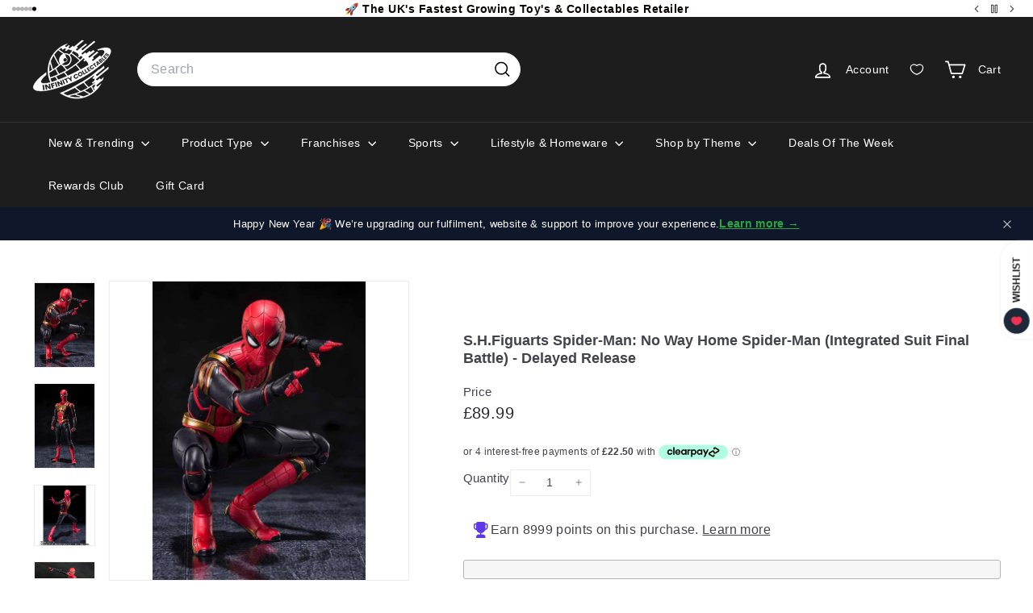

--- FILE ---
content_type: text/javascript
request_url: https://cdn.shopify.com/extensions/019a10f6-a8a0-797e-a7ac-5e79f24cd7e1/student-beans-verification-111/assets/sb_fab.min.js
body_size: -497
content:
var e="floatingButtonClosed";window.addEventListener("load",(function(t){var n=document.getElementsByClassName("sb-fab__link-container"),o=document.querySelector(".sb-fab__close-button");if(n.length){var i=document.querySelector(".sb-fab__link"),s=!1;if(i.addEventListener("click",(function(e){s?e.preventDefault():s=!0})),!window.sessionStorage.getItem(e)&&(n[0].style.display="flex",o)){var a=function(){n[0].style.display="none",window.sessionStorage.setItem(e,"true"),o.removeEventListener("click",a)};o.addEventListener("click",a)}}}));
